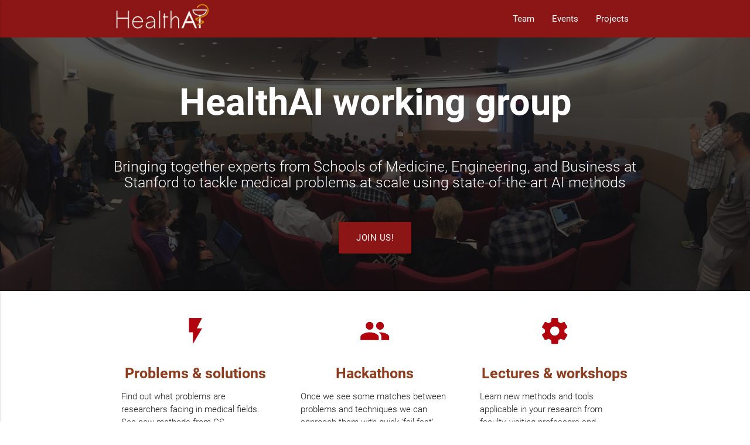

--- FILE ---
content_type: text/html; charset=utf-8
request_url: http://healthai.kidzinski.com/
body_size: 2760
content:
<!DOCTYPE html>
<html lang="en">

  <head>
  <!-- Global site tag (gtag.js) - Google Analytics -->
<script async src="https://www.googletagmanager.com/gtag/js?id=UA-130190513-1"></script>
<script>
  window.dataLayer = window.dataLayer || [];
  function gtag(){dataLayer.push(arguments);}
  gtag('js', new Date());

  gtag('config', 'UA-130190513-1');
</script>
    <meta http-equiv="Content-Type" content="text/html; charset=UTF-8"/>
    <meta name="viewport" content="width=device-width, initial-scale=1, maximum-scale=1.0"/>

    <title>Events</title>
    <meta name="description" content="A Site Starter Materialize Templates for Jekyll" />


    <link rel="stylesheet" href="https://cdnjs.cloudflare.com/ajax/libs/font-awesome/4.7.0/css/font-awesome.min.css">
    <link href="https://fonts.googleapis.com/icon?family=Material+Icons" rel="stylesheet">
    <link rel="stylesheet" type="text/css" media="screen,projection" href="/assets/materialize.css" />
    <link rel="stylesheet" type="text/css" media="screen,projection" href="/assets/main.css">
    <link rel="canonical" href="http://healthai.kidzinski.com/" />
    <link rel="alternate" type="application/rss+xml" title="HealthAI working group" href="/feed.xml" />
  
    
</head>


  <body>

    <nav role="navigation" class="red-text">
  <div class="nav-wrapper container" style="vertical-align: middle;"><a href="/"> <img src="https://s3.amazonaws.com/health-ai/website/images/logo-dark.png" style="height: 45px; margin: 5px;" /> <!--img src="https://s3.amazonaws.com/health-ai/website/images/stanford-white.png" style="height: 45px;" /--></a>
    
    

          <ul class="right hide-on-med-and-down">
            <!--li><a href="/">Home </a></li-->
            
                
                    
                    
                
                    
                    
                    <li><a href="/team/">Team</a></li>
                    
                
                    
                    
                
                    
                    
                    <li><a href="/">Events</a></li>
                    
                
                    
                    
                
                    
                    
                
                    
                    
                    <li><a href="/projects.html">Projects</a></li>
                    
                
                    
                    
                
                          
          </ul>

          <ul id="nav-mobile" class="side-nav">
            <!--li><a href="#">Home</a></li-->
                            
                
                    
                    
                
                    
                    
                    <li><a href="/team/">Team</a></li>
                    
                
                    
                    
                
                    
                    
                    <li><a href="/">Events</a></li>
                    
                
                    
                    
                
                    
                    
                
                    
                    
                    <li><a href="/projects.html">Projects</a></li>
                    
                
                    
                    
                
             
          </ul>        

      <a href="#" data-activates="nav-mobile" class="button-collapse"><i class="material-icons">menu</i></a>
    </div>
</nav>



        <div class="section no-pad-bot" id="index-banner">
  <div class="bg-color">
    <div class="container">
      <br><br>
      <h1 class="header center white-text">HealthAI working group</h1>
      <div class="row center">
        <h5 class="header col s12 white-text light"><p>Bringing together experts from Schools of Medicine, Engineering, and Business
at Stanford to tackle medical problems at scale using state-of-the-art AI methods</p>
</h5>
      </div>
        
      <div class="row center">
        <a href="https://goo.gl/forms/yXGztpeXCgLReYAJ2" id="download-button" class="btn-large waves-effect waves-light red darken-4">Join us!</a>
      </div>
      <br><br>

    </div>
  </div>
    </div>

  <div class="container">
    <div class="section">

      <!--   Icon Section   -->
      <div class="row">
        <div class="col s12 m4">
          <div class="icon-block">
            <h2 class="center red-text text-darken-1"><i class="material-icons">flash_on</i></h2>
            <h5 class="center">Problems & solutions</h5>

            <p class="light">Find out what problems are researchers facing in medical fields. See new methods from CS researchers.</p>
          </div>
        </div>

        <div class="col s12 m4">
          <div class="icon-block">
            <h2 class="center red-text text-darken-1"><i class="material-icons">group</i></h2>
            <h5 class="center">Hackathons</h5>

            <p class="light">Once we see some matches between problems and techniques we can approach them with quick 'fail-fast' sessions.</p>
          </div>
        </div>

        <div class="col s12 m4">
          <div class="icon-block">
            <h2 class="center red-text text-darken-1"><i class="material-icons">settings</i></h2>
            <h5 class="center">Lectures & workshops</h5>

            <p class="light">Learn new methods and tools applicable in your research from faculty, visiting professors and students.</p>
          </div>
        </div>
      </div>

    </div>
      
    </div>
    <div style="background: #f9f6ef">
    <div class="container last-post">
    <section>
        <h5>Upcoming events</h5>
        <ul class="collection">
          
	
        
	
        
	
        
	
        
	
        
	
        
        </ul>  
    </section>
    </div>
    <div style="background: #fefdfc">
    <div class="container last-post">
    <section>
        <h5>Past events</h5>
        <ul class="collection">
        
	
        <li class="collection-item avatar">
          
          <div class="date-post red darken-2">01/26</div>
          <span class="title"><a class="post-link" href="/events/2019-01-26-hackathon.html">HealthAI hackathon</a></span>
          <p>
	    <p>The main goals of the first HealthAI hackathon @ Stanford...
          </p>
          <a href="/events/2019-01-26-hackathon.html" class="secondary-content"><i class="material-icons">navigate_next</i></a>
        </li>
	
        
	
        <li class="collection-item avatar">
          
          <div class="date-post red darken-2">10/18</div>
          <span class="title"><a class="post-link" href="/events/2018-10-18-symposium.html">The future of healthcare - HealthAI symposium</a></span>
          <p>
	    <p>HealthAI working group bringing together over 250 experts from Schools...
          </p>
          <a href="/events/2018-10-18-symposium.html" class="secondary-content"><i class="material-icons">navigate_next</i></a>
        </li>
	
        
	
        <li class="collection-item avatar">
          
          <div class="date-post red darken-2">05/30</div>
          <span class="title"><a class="post-link" href="/events/2018-05-30-problems-and-solutoins.html">Problems and solutions pitching session</a></span>
          <p>
	    <p>The third seminar with one short talk and lightning talks...
          </p>
          <a href="/events/2018-05-30-problems-and-solutoins.html" class="secondary-content"><i class="material-icons">navigate_next</i></a>
        </li>
	
        
	
        <li class="collection-item avatar">
          
          <div class="date-post red darken-2">05/09</div>
          <span class="title"><a class="post-link" href="/events/2018-05-09-seminar.html">HealthAI seminar</a></span>
          <p>
	    <p>The second seminar with 2 short talks from group participants...
          </p>
          <a href="/events/2018-05-09-seminar.html" class="secondary-content"><i class="material-icons">navigate_next</i></a>
        </li>
	
        
	
        <li class="collection-item avatar">
          
          <div class="date-post red darken-2">04/25</div>
          <span class="title"><a class="post-link" href="/events/2018-04-25-kick-off-seminar.html">Kick-off seminar</a></span>
          <p>
	    <p>The first seminar with 4 short talks from group participants....
          </p>
          <a href="/events/2018-04-25-kick-off-seminar.html" class="secondary-content"><i class="material-icons">navigate_next</i></a>
        </li>
	
        
	
        <li class="collection-item avatar">
          
          <div class="date-post red darken-2">04/03</div>
          <span class="title"><a class="post-link" href="/events/2018-04-03-organizational.html">Organizational meeting</a></span>
          <p>
	    <p>Last Tuesday 04/03 we had an organizational meeting in Clark...
          </p>
          <a href="/events/2018-04-03-organizational.html" class="secondary-content"><i class="material-icons">navigate_next</i></a>
        </li>
	
        
        </ul>  
    </section>
    </div>
</div>


  </div>


      <footer class="page-footer red darken-3">
    <div class="container">
      <div class="row">
        <div class="col l6 s12">
          <h5 class="white-text">HealthAI working group</h5>
          <!--p class="grey-text text-lighten-4">We are a team of college students working on this project like it's our full time job. Any amount would help support and continue development on this project and is greatly appreciated.</p-->
        </div>
        <!--div class="col l3 s12">
          <h5 class="white-text">Settings</h5>
          <ul>
            <li><a class="white-text" href="#!">Link 1</a></li>
            <li><a class="white-text" href="#!">Link 2</a></li>
            <li><a class="white-text" href="#!">Link 3</a></li>
            <li><a class="white-text" href="#!">Link 4</a></li>
          </ul>
        </div>
        <div class="col l3 s12">
          <h5 class="white-text">Connect</h5>
          <ul>
            <li><a class="white-text" href="#!">Link 1</a></li>
            <li><a class="white-text" href="#!">Link 2</a></li>
            <li><a class="white-text" href="#!">Link 3</a></li>
            <li><a class="white-text" href="#!">Link 4</a></li>
          </ul>
        </div-->
      </div>
    </div>
    <div class="footer-copyright">
        <div class="container">
            <div>
                Made by <a target="_blank" class="orange-text text-lighten-3" href="http://materializecss.com">Materialize</a>
                <span style="text-align: right; float: right">
                Designed by <a href="http://www.panoramedia.it" class="orange-text text-lighten-3">Marco Damiani</a>. Powered by <a target="_blank" href="http://jekyllrb.com/" class="orange-text text-lighten-3">Jekyll</a>
                </span>
            </div>
        </div>
    </div>
</footer>

      
    <!--  Scripts-->                                                                               
<script src="/js/jquery.min.js"></script>
<script src="/js/materialize.min.js"></script>
<script src="/js/init.js"></script>

  </body>

</html>


--- FILE ---
content_type: text/css; charset=utf-8
request_url: http://healthai.kidzinski.com/assets/main.css
body_size: 836
content:
.post-author{display:block}nav.red-text,.red.darken-4{background-color:#8c1515 !important}.red.darken-2,.red.darken-3{background-color:#B1040E !important}.red-text.text-darken-1{color:#B1040E !important}.footer-copyright{background-color:#8c1515 !important}h1,h2,h3,h4,h5{color:#8d3c1e;font-weight:bold}.post-content h1{font-size:2.3em}.post-content h2{font-size:1.8em;margin-top:1.5em}.post-content h3{text-align:center;font-size:1.3em}.post-content a{color:#0098db !important;text-decoration:underline !important}.post-content .collection,.post-content .collection .collection-item{border:1px dashed #e9e9e9 !important}h1,h2,h3,h4,h5,h6{-webkit-font-smoothing:antialiased}.icon-block{padding:0 15px}.icon-block .material-icons{font-size:inherit}.shadow-demo{background-color:#26a69a;width:100px;height:100px;margin:20px auto}h1.page-title{font-weight:500;font-size:2.3em;text-align:center;color:#ffffff}.col.grid-example{margin:7px 0;text-align:center;line-height:50px;font-size:28px;color:white;padding:0}.collection-item.avatar{padding-right:30px}.last-post{padding:10px 0 15px}.collection-item.avatar>.date-post{position:absolute;width:54px;height:54px;overflow:hidden;left:10px;display:inline-block;padding:5px 5px;vertical-align:middle;background:#ad1457;color:#fff;text-align:center}.txt-center{text-align:center}.post-header h1.post-title{color:#8d3c1e;font-size:2.8em;font-weight:800}.post-header time,.post-header location{color:#333333;font-size:1.3em;font-weight:bold}p.rss-subscribe{margin:0}.no-pad-bot{background:url("https://s3.amazonaws.com/health-ai/website/images/2018-10-18-kickoff/IMG_5146.jpg");background-size:cover;background-repeat:no-repeat;background-position:center center;width:100%;height:100%;padding-top:0}.bg-color{background-color:RGBA(13, 13, 13, 0.7);min-height:350px}h3.projects{font-size:15pt;font-weight:bold}.affiliation{font-size:0.8em}.talk-title{font-weight:bold;font-size:1.2em}


--- FILE ---
content_type: application/javascript; charset=utf-8
request_url: http://healthai.kidzinski.com/js/init.js
body_size: 170
content:
(function($){
  $(function(){

    $('.button-collapse').sideNav();
    $('.carousel').carousel();

  }); // end of document ready
})(jQuery); // end of jQuery name space